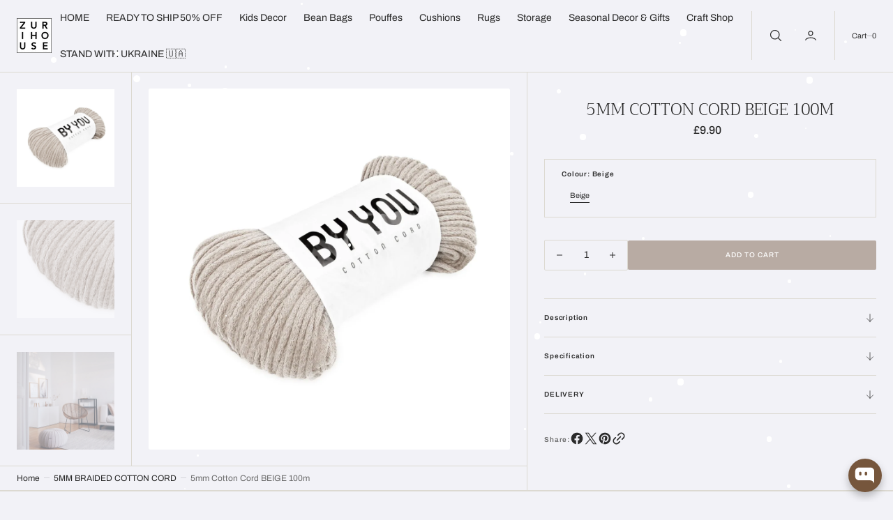

--- FILE ---
content_type: text/css
request_url: https://zurihouse.com/cdn/shop/t/14/assets/component-newsletter.css?v=136354841252519677791755370873
body_size: -62
content:
.newsletter-form__inner{display:flex;justify-content:center;gap:1.6rem;flex-wrap:wrap;width:100%;position:relative;flex-direction:column}@media (min-width: 576px){.newsletter-form__inner{flex-direction:row}}.newsletter-form__field-wrapper{flex:1;width:100%;position:relative}@media (min-width: 1100px){.newsletter-form__field-wrapper{width:auto}}.newsletter-form__message{margin-bottom:0}@media (min-width: 750px){.newsletter-form__message{justify-content:flex-start}}.newsletter-form__message--success{margin-top:2rem}@media (min-width: 750px){.newsletter-form__message--success{width:100%}}.newsletter-form__button{margin-left:1.4rem}.newsletter{padding:4rem 0}@media screen and (min-width: 990px){.newsletter{padding:6.4rem 0}}.newsletter__form{max-width:91.2rem;width:100%;margin:0 auto;text-align:center}.newsletter__title{margin:0 auto 2rem;max-width:56rem}@media screen and (min-width: 990px){.newsletter__title{margin:0 auto 4rem}}.newsletter .newsletter__information{margin-bottom:3.2rem}.newsletter .newsletter__button{height:100%}.newsletter__text{margin:2.4rem 0 0}.newsletter__text p{margin:0}.newsletter .newsletter_field{position:relative;width:100%;min-height:5.5rem;display:flex}.newsletter .newsletter-form__field-wrapper .newsletter-form__field{background-color:transparent;border:none;box-shadow:none;padding:0}.newsletter .newsletter-form__field-wrapper .newsletter-form__field+label{left:0;font-size:1.4rem}.newsletter .newsletter-form__field-wrapper .newsletter-form__field:hover,.newsletter .newsletter-form__field-wrapper .newsletter-form__field:active,.newsletter .newsletter-form__field-wrapper .newsletter-form__field:focus{background-color:transparent;border:none}.newsletter .newsletter-form__field-wrapper{display:flex;align-items:center;border-bottom:1px solid rgba(var(--color-foreground-secondary),.7);transition:all var(--duration-short) linear}.newsletter .newsletter-form__field-wrapper:hover,.newsletter .newsletter-form__field-wrapper:focus-within{border-color:rgba(var(--color-foreground-secondary))}
/*# sourceMappingURL=/cdn/shop/t/14/assets/component-newsletter.css.map?v=136354841252519677791755370873 */


--- FILE ---
content_type: text/css
request_url: https://zurihouse.com/cdn/shop/t/14/assets/section-popular-products.css?v=156144267298277665641755370873
body_size: -411
content:
.popular-products .popular-products__wrapper{display:grid;grid-template-columns:repeat(1,1fr);--col-gap: 4.8rem;--row-gap: 4rem;column-gap:var(--col-gap)}@media screen and (min-width: 576px){.popular-products .popular-products__wrapper{grid-template-columns:repeat(2,1fr)}}@media screen and (min-width: 990px){.popular-products .popular-products__wrapper{grid-template-columns:repeat(3,1fr)}}@media screen and (min-width: 1100px){.popular-products .popular-products__wrapper{grid-template-columns:repeat(4,1fr)}}@media screen and (max-width: 575px){.popular-products .popular-products__wrapper-two__cards{grid-template-columns:repeat(2,1fr)}.popular-products .popular-products__wrapper-two__cards .border-item:not(:nth-child(2n)):after{content:""}.popular-products .popular-products__wrapper-two__cards .border-item:nth-child(odd):not(:first-child):before{content:""}}.popular-products .border-item{position:relative;padding:calc(var(--row-gap) / 2) 0}.popular-products .border-item:before,.popular-products .border-item:after{position:absolute;background:rgb(var(--color-border));top:0}.popular-products .border-item:before{left:-100vw;width:300vw;height:.1rem}.popular-products .border-item:after{right:0;transform:translate(calc(var(--col-gap) / 2));width:.1rem;height:100%}@media (min-width: 576px) and (max-width: 989px){.popular-products .border-item:not(:nth-child(2n)):after{content:""}.popular-products .border-item:nth-child(odd):not(:first-child):before{content:""}}@media (min-width: 990px) and (max-width: 1099px){.popular-products .border-item:not(:nth-child(3n)):after{content:""}.popular-products .border-item:nth-child(3n+1):not(:first-child):before{content:""}}@media screen and (min-width: 1100px){.popular-products .border-item:not(:nth-child(4n)):after{content:""}.popular-products .border-item:nth-child(4n+1):not(:first-child):before{content:""}}@media screen and (max-width: 575px){.popular-products .popular-products__wrapper:not(.popular-products__wrapper-two__cards) .border-item:nth-child(n+1):not(:first-child):before{content:""}}
/*# sourceMappingURL=/cdn/shop/t/14/assets/section-popular-products.css.map?v=156144267298277665641755370873 */


--- FILE ---
content_type: text/css
request_url: https://zurihouse.com/cdn/shop/t/14/assets/disclosure.css?v=68066249358324692871755370873
body_size: -304
content:
.disclosure{position:relative}.disclosure__button{display:flex;align-items:center;cursor:pointer}.disclosure__list{position:absolute;bottom:100%;max-width:22rem;min-width:100%;width:max-content;min-height:8.2rem;max-height:19rem;margin-top:-.5rem;padding-top:.5rem;padding-bottom:.5rem;color:rgb(var(--color-foreground));background-color:rgb(var(--color-background));border:.1rem solid rgb(var(--color-border));border-top:none;border-radius:.2rem;z-index:2;overflow-y:auto}.disclosure__list .link{padding:1rem 1.6rem;font-size:calc(var(--font-header-menu-link-scale) * 1rem);line-height:var(--font-body-line-height);font-family:var(--font-header-menu-family);font-style:var(--font-header-menu-style);font-weight:400;text-transform:none}.disclosure__item{position:relative;transition:all var(--duration-default) ease}.disclosure__link{display:block;padding:.7rem 2.4rem;text-decoration:none;line-height:1.5;transition:all var(--duration-default) ease}#FooterLanguageList .disclosure__link>span{display:inline;width:unset}.disclosure__link--active .disclosure__country-name:after{width:100%}.disclosure__link--flag{justify-content:space-between}
/*# sourceMappingURL=/cdn/shop/t/14/assets/disclosure.css.map?v=68066249358324692871755370873 */


--- FILE ---
content_type: text/javascript
request_url: https://zurihouse.com/cdn/shop/t/14/assets/about.js?v=76542235779155243201755370873
body_size: -435
content:
(function(){const initProductAccordion=()=>{$(".product-about__accordion-title").click(function(){$(this).hasClass("active")?($(this).removeClass("active"),$(this).siblings(".product-about__accordion-content").stop().slideUp(200)):($(".product-about__accordion-title.active").removeClass("active"),$(this).addClass("active"),$(".product-about__accordion-content").stop().slideUp(200),$(this).siblings(".product-about__accordion-content").eq($(this).index()).stop().slideDown(200))})};document.addEventListener("shopify:section:load",function(){initProductAccordion()}),initProductAccordion()})();
//# sourceMappingURL=/cdn/shop/t/14/assets/about.js.map?v=76542235779155243201755370873


--- FILE ---
content_type: application/javascript
request_url: https://festival.meggnoapps.com/sfy/assets/CAizwzqqumGnnaI/js/widget.js?shop=zuri-house.myshopify.com
body_size: 3158
content:
if (window.jQuery) {  
	loadDecoration();
} else {
	include('https://ajax.googleapis.com/ajax/libs/jquery/3.5.1/jquery.min.js', loadDecoration);
}

function include(file, callback) {
  var head      = document.getElementsByTagName('head')[0];
  var script    = document.createElement('script');
  script.type   = 'text/javascript';
  script.src    = file;
  script.onload = script.onreadystatechange = function() {
    // execute dependent code
    if (callback) callback();
    // prevent memory leak in IE
    head.removeChild(script);
    script.onload = null;
  };
  head.appendChild(script);
}

function loadDecoration(){
(function( $ ){
	(function(a){(jQuery.browser=jQuery.browser||{}).mobile=/(android|bb\d+|meego).+mobile|avantgo|bada\/|blackberry|blazer|compal|elaine|fennec|hiptop|iemobile|ip(hone|od)|iris|kindle|lge |maemo|midp|mmp|mobile.+firefox|netfront|opera m(ob|in)i|palm( os)?|phone|p(ixi|re)\/|plucker|pocket|psp|series(4|6)0|symbian|treo|up\.(browser|link)|vodafone|wap|windows ce|xda|xiino/i.test(a)||/1207|6310|6590|3gso|4thp|50[1-6]i|770s|802s|a wa|abac|ac(er|oo|s\-)|ai(ko|rn)|al(av|ca|co)|amoi|an(ex|ny|yw)|aptu|ar(ch|go)|as(te|us)|attw|au(di|\-m|r |s )|avan|be(ck|ll|nq)|bi(lb|rd)|bl(ac|az)|br(e|v)w|bumb|bw\-(n|u)|c55\/|capi|ccwa|cdm\-|cell|chtm|cldc|cmd\-|co(mp|nd)|craw|da(it|ll|ng)|dbte|dc\-s|devi|dica|dmob|do(c|p)o|ds(12|\-d)|el(49|ai)|em(l2|ul)|er(ic|k0)|esl8|ez([4-7]0|os|wa|ze)|fetc|fly(\-|_)|g1 u|g560|gene|gf\-5|g\-mo|go(\.w|od)|gr(ad|un)|haie|hcit|hd\-(m|p|t)|hei\-|hi(pt|ta)|hp( i|ip)|hs\-c|ht(c(\-| |_|a|g|p|s|t)|tp)|hu(aw|tc)|i\-(20|go|ma)|i230|iac( |\-|\/)|ibro|idea|ig01|ikom|im1k|inno|ipaq|iris|ja(t|v)a|jbro|jemu|jigs|kddi|keji|kgt( |\/)|klon|kpt |kwc\-|kyo(c|k)|le(no|xi)|lg( g|\/(k|l|u)|50|54|\-[a-w])|libw|lynx|m1\-w|m3ga|m50\/|ma(te|ui|xo)|mc(01|21|ca)|m\-cr|me(rc|ri)|mi(o8|oa|ts)|mmef|mo(01|02|bi|de|do|t(\-| |o|v)|zz)|mt(50|p1|v )|mwbp|mywa|n10[0-2]|n20[2-3]|n30(0|2)|n50(0|2|5)|n7(0(0|1)|10)|ne((c|m)\-|on|tf|wf|wg|wt)|nok(6|i)|nzph|o2im|op(ti|wv)|oran|owg1|p800|pan(a|d|t)|pdxg|pg(13|\-([1-8]|c))|phil|pire|pl(ay|uc)|pn\-2|po(ck|rt|se)|prox|psio|pt\-g|qa\-a|qc(07|12|21|32|60|\-[2-7]|i\-)|qtek|r380|r600|raks|rim9|ro(ve|zo)|s55\/|sa(ge|ma|mm|ms|ny|va)|sc(01|h\-|oo|p\-)|sdk\/|se(c(\-|0|1)|47|mc|nd|ri)|sgh\-|shar|sie(\-|m)|sk\-0|sl(45|id)|sm(al|ar|b3|it|t5)|so(ft|ny)|sp(01|h\-|v\-|v )|sy(01|mb)|t2(18|50)|t6(00|10|18)|ta(gt|lk)|tcl\-|tdg\-|tel(i|m)|tim\-|t\-mo|to(pl|sh)|ts(70|m\-|m3|m5)|tx\-9|up(\.b|g1|si)|utst|v400|v750|veri|vi(rg|te)|vk(40|5[0-3]|\-v)|vm40|voda|vulc|vx(52|53|60|61|70|80|81|83|85|98)|w3c(\-| )|webc|whit|wi(g |nc|nw)|wmlb|wonu|x700|yas\-|your|zeto|zte\-/i.test(a.substr(0,4))})(navigator.userAgent||navigator.vendor||window.opera);
	var info = window.__st;
	var x = [{"id":"3076","decoration_enable":"1","mobile":"1","countries":"all","restrict":{"home":"1","display_pages":"all"},"enable_schedule":"0","days":"sun,mon,tue,wed,thu,fri,sat","lights_enable":"0","snowflakes_enable":"1","decors":[{"js":"https:\/\/festival.meggnoapps.com\/sfy\/assets\/CAizwzqqumGnnaI\/js\/3076_snow.js"}]}];
	var enable_countries = 0;
	var d = new Date();
	var n = d.getTimezoneOffset()*60;
	var weekday = new Array(7);
	weekday[0] = "sun";
	weekday[1] = "mon";
	weekday[2] = "tue";
	weekday[3] = "wed";
	weekday[4] = "thu";
	weekday[5] = "fri";
	weekday[6] = "sat";

	var day = weekday[d.getDay()];
	var t = (Date.now()/1000 | 0)-n;
	var y = [];

	for(var i = 0; i < x.length; i++) {
		var device_work = mobile_restrict(jQuery.browser.mobile, x[i].mobile);
		var restrict = page_restrict(info,x[i].restrict);
		var start_timestamp = parseInt(x[i].start_timestamp);
		var end_timestamp = parseInt(x[i].end_timestamp);
		var country_work = country_depend(x[i], enable_countries);
		if(x[i].enable_schedule == '1' && start_timestamp < t && t < end_timestamp && x[i].days.indexOf(day) != -1 && (x[i].lights_enable == '1' || x[i].snowflakes_enable == '1') && restrict == 1 && device_work == 1 && country_work == 1){
			y.push(x[i].id);
		}else if(x[i].enable_schedule == '0' && (x[i].lights_enable == '1' || x[i].snowflakes_enable == '1') && restrict == 1 && device_work == 1 && country_work == 1){
			y.push(x[i].id);
		}
	}
	execute(x,y);

	function country_depend(x,enable_countries){
		var country_work = 0;
		switch(enable_countries) {
			case 0:
				country_work = 1;
				break;
			case 1:
				var country = get_country();
				if(x.countries.indexOf(country) > -1 || x.countries == 'all' ){
					country_work = 1;
				}
				break;
		}
		return country_work;
	}
	function get_country(){
		if(localStorage.getItem("country") === null){
			$.getJSON("https://geo.meggnoapps.com/index.php", function (data) {
				var country = data.country;
				localStorage.setItem('country',country);
			});
		}else{
			var country = localStorage.getItem('country');
		}
		return country;
	}

	function mobile_restrict(isMobile, mobile_enable){
		var device_work = 1;
		if(mobile_enable == '0' && isMobile === true){
			device_work = 0;
		}
		return device_work;
	}
	function page_restrict(info,restrict){
		var page = 0;
		switch (info.p) {
			case 'home':
				if(restrict.home == '1'){
					var page = 1;
				}
				break;
			case 'collection':
				if(restrict.display_pages == 'all' || (restrict.display_pages == 'collection' && restrict.display_collection == 'all')){
					var page = 1;
				}else if( restrict.display_pages == 'collection' && restrict.display_collection == 'specific' && ( (restrict.display_collection_urls.indexOf('|'+info.pageurl+'|') > -1) || (restrict.display_collection_urls.indexOf('|'+info.pageurl+'/|') > -1) ) ){
					var page = 1;
				}

				break;
			case 'product':
				var display_sub_products = display_sub_products(info,restrict);
				if(restrict.display_pages == 'all' || (restrict.display_pages == 'product' && restrict.display_product == 'all') || display_sub_products == 1){
					var page = 1;
				}else if( (restrict.display_pages == 'product' && restrict.display_product == 'specific' && restrict.display_product_ids.indexOf('|'+info.rid+'|') > -1) || display_sub_products == 1 ){
					var page = 1;
				}
				break;
			case 'page':
				if(restrict.display_pages == 'all' || (restrict.display_pages == 'custom' && (restrict.display_custom == 'all' || restrict.display_custom == 'page'))){
					var page = 1;
				}else if( restrict.display_pages == 'custom' && restrict.display_custom == 'specific' && ( (restrict.display_custom_urls.indexOf('|'+info.pageurl+'|') > -1) || (restrict.display_custom_urls.indexOf('|'+info.pageurl+'/|') > -1) ) ){
					var page = 1;
				}
				break;
			case 'blog':
				if(restrict.display_pages == 'all' || (restrict.display_pages == 'custom' && (restrict.display_custom == 'all' || restrict.display_custom == 'blog'))){
					var page = 1;
				}else if( restrict.display_pages == 'custom' && restrict.display_custom == 'specific' && ( (restrict.display_custom_urls.indexOf('|'+info.pageurl+'|') > -1) || (restrict.display_custom_urls.indexOf('|'+info.pageurl+'/|') > -1) ) ){
					var page = 1;
				}
				break;
			case 'article':
				if(restrict.display_pages == 'all' || (restrict.display_pages == 'custom' && (restrict.display_custom == 'all' || restrict.display_custom == 'blog'))){
					var page = 1;
				}else if( restrict.display_pages == 'custom' && restrict.display_custom == 'specific' && ( (restrict.display_custom_urls.indexOf('|'+info.pageurl+'|') > -1) || (restrict.display_custom_urls.indexOf('|'+info.pageurl+'/|') > -1) ) ){
					var page = 1;
				}
				break;
			case 'searchresults':
				if(restrict.display_pages == 'all' || (restrict.display_pages == 'custom' && (restrict.display_custom == 'all' || restrict.display_custom == 'searchresults'))){
					var page = 1;
				}else if( restrict.display_pages == 'custom' && restrict.display_custom == 'specific' && ( (restrict.display_custom_urls.indexOf('|'+info.pageurl+'|') > -1) || (restrict.display_custom_urls.indexOf('|'+info.pageurl+'/|') > -1) ) ){
					var page = 1;
				}
				break;
			default:
				if(restrict.display_pages == 'all'){
					var page = 1;
				}else if( restrict.display_pages == 'custom' && restrict.display_custom == 'specific' && ( (restrict.display_custom_urls.indexOf('|'+info.pageurl+'|') > -1) || (restrict.display_custom_urls.indexOf('|'+info.pageurl+'/|') > -1) ) ){
					var page = 1;
				}
				break;
		}
		return page;

		function display_sub_products(info,restrict){
			var work = 0;
			switch(restrict.display_collection){
				case 'all':
					if(restrict.display_sub_products == '1'){
						var work = 1;
					}
					break;
				case 'specific':
					if(restrict.display_sub_products == '1'){
						var collection_urls = restrict.display_collection_urls.substr(1).slice(0, -1).split('||');
						for(var i = 0; i < collection_urls.length; i++) {
							if(info.pageurl.indexOf(collection_urls[i]+'/') > -1){
								var work = 1;
							}
						}
					}
					break;
			}
			return work;
		}
	}
	function execute(x,y){
		var count = y.length;
		if(count > 0){
			var randomChoice = Math.ceil(Math.random() * count) - 1;
			randomChoice = y[randomChoice];
			var meggnoapps_festival_id;
			if(localStorage.getItem("meggnoapps_festival_id") === null){
				localStorage.setItem('meggnoapps_festival_id',randomChoice);
				var id = localStorage.getItem('meggnoapps_festival_id');
			}else{
				var id = localStorage.getItem('meggnoapps_festival_id');
				if(y.indexOf(id) < 0){
					localStorage.setItem('meggnoapps_festival_id',randomChoice);
					var id = localStorage.getItem('meggnoapps_festival_id');
				}
			}

			var result = $.grep(x, function(e){ return e.id == id; });
			if('decors' in result[0]){
				result[0]['decors'].forEach(function(decor) {
					if('css'in decor){
						var link_css = document.createElement('link');
						link_css.rel = "stylesheet";
						link_css.type = "text/css";
						link_css.href = decor['css'];
						document.head.appendChild(link_css);
					}
					if('js'in decor){
						var link_js = document.createElement('script');
						link_js.type = "text/javascript";
						link_js.src = decor['js'];
						document.head.appendChild(link_js);
					}
				});
			}
		}
		return;
	}

})( jQuery );
}

--- FILE ---
content_type: application/javascript
request_url: https://festival.meggnoapps.com/sfy/assets/CAizwzqqumGnnaI/js/3076_snow.js
body_size: 1638
content:
Date.now||(Date.now=function(){return(new Date).getTime()}),function(){"use strict";for(var t=["webkit","moz"],e=0;e<t.length&&!window.requestAnimationFrame;++e){var i=t[e];window.requestAnimationFrame=window[i+"RequestAnimationFrame"],window.cancelAnimationFrame=window[i+"CancelAnimationFrame"]||window[i+"CancelRequestAnimationFrame"]}if(/iP(ad|hone|od).*OS 6/.test(window.navigator.userAgent)||!window.requestAnimationFrame||!window.cancelAnimationFrame){var s=0;window.requestAnimationFrame=function(t){var e=Date.now(),i=Math.max(s+16,e);return setTimeout(function(){t(s=i)},i-e)},window.cancelAnimationFrame=clearTimeout}}(),function(t){t.snowfall=function(e,i){function s(s,n,a,r){this.x=s,this.y=n,this.size=a,this.speed=r,this.step=0,this.stepSize=h(1,2)/100,i.collection&&(this.target=m[h(0,m.length-1)]);var p=null;i.image?(p=document.createElement("img"),p.src=i.image):(p=document.createElement("div"),t(p).css({background:i.flakeColor})),t(p).attr({"class":"snowfall-flakes"}).css({width:this.size,height:this.size,position:i.flakePosition,top:this.y,left:this.x,fontSize:0,zIndex:i.flakeIndex}),t(e).get(0).tagName===t(document).get(0).tagName?(t("body").append(t(p)),e=t("body")):t(e).append(t(p)),this.element=p,this.update=function(){if(this.y+=this.speed,this.y>l-(this.size+6)&&this.reset(),this.element.style.top=this.y+"px",this.element.style.left=this.x+"px",this.step+=this.stepSize,y===!1?this.x+=Math.cos(this.step):this.x+=y+Math.cos(this.step),i.collection&&this.x>this.target.x&&this.x<this.target.width+this.target.x&&this.y>this.target.y&&this.y<this.target.height+this.target.y){var t=this.target.element.getContext("2d"),e=this.x-this.target.x,s=this.y-this.target.y,n=this.target.colData;if(void 0!==n[parseInt(e)][parseInt(s+this.speed+this.size)]||s+this.speed+this.size>this.target.height)if(s+this.speed+this.size>this.target.height){for(;s+this.speed+this.size>this.target.height&&this.speed>0;)this.speed*=.5;t.fillStyle=o.flakeColor,void 0==n[parseInt(e)][parseInt(s+this.speed+this.size)]?(n[parseInt(e)][parseInt(s+this.speed+this.size)]=1,t.fillRect(e,s+this.speed+this.size,this.size,this.size)):(n[parseInt(e)][parseInt(s+this.speed)]=1,t.fillRect(e,s+this.speed,this.size,this.size)),this.reset()}else this.speed=1,this.stepSize=0,parseInt(e)+1<this.target.width&&void 0==n[parseInt(e)+1][parseInt(s)+1]?this.x++:parseInt(e)-1>0&&void 0==n[parseInt(e)-1][parseInt(s)+1]?this.x--:(t.fillStyle=o.flakeColor,t.fillRect(e,s,this.size,this.size),n[parseInt(e)][parseInt(s)]=1,this.reset())}(this.x+this.size>d-c||this.x<c)&&this.reset()},this.reset=function(){this.y=0,this.x=h(c,d-c),this.stepSize=h(1,2)/100,this.size=h(100*i.minSize,100*i.maxSize)/100,this.element.style.width=this.size+"px",this.element.style.height=this.size+"px",this.speed=h(i.minSpeed,i.maxSpeed)}}function n(){for(r=0;r<a.length;r+=1)a[r].update();p=requestAnimationFrame(function(){n()})}var a=[],o={flakeCount:35,flakeColor:"#ffffff",flakePosition:"absolute",flakeIndex:999999,minSize:1,maxSize:2,minSpeed:1,maxSpeed:5,round:!1,shadow:!1,collection:!1,collectionHeight:40,deviceorientation:!1},i=t.extend(o,i),h=function(t,e){return Math.round(t+Math.random()*(e-t))};t(e).data("snowfall",this);var r=0,l=t(e).height(),d=t(e).width(),c=0,p=0;if(i.collection!==!1){var f=document.createElement("canvas");if(f.getContext&&f.getContext("2d"))for(var m=[],w=t(i.collection),g=i.collectionHeight,r=0;r<w.length;r++){var u=w[r].getBoundingClientRect(),x=t("<canvas/>",{"class":"snowfall-canvas"}),z=[];if(u.top-g>0){t("body").append(x),x.css({position:i.flakePosition,left:u.left+"px",top:u.top-g+"px"}).prop({width:u.width,height:g});for(var v=0;v<u.width;v++)z[v]=[];m.push({element:x.get(0),x:u.left,y:u.top-g,width:u.width,height:g,colData:z})}}else i.collection=!1}for(t(e).get(0).tagName===t(document).get(0).tagName&&(c=25),t(window).bind("resize",function(){l=t(e)[0].clientHeight,d=t(e)[0].offsetWidth}),r=0;r<i.flakeCount;r+=1)a.push(new s(h(c,d-c),h(0,l),h(100*i.minSize,100*i.maxSize)/100,h(i.minSpeed,i.maxSpeed)));i.round&&t(".snowfall-flakes").css({"-moz-border-radius":i.maxSize,"-webkit-border-radius":i.maxSize,"border-radius":i.maxSize}),i.shadow&&t(".snowfall-flakes").css({"-moz-box-shadow":"1px 1px 1px #555","-webkit-box-shadow":"1px 1px 1px #555","box-shadow":"1px 1px 1px #555"});var y=!1;i.deviceorientation&&t(window).bind("deviceorientation",function(t){y=.1*t.originalEvent.gamma}),n(),this.clear=function(){t(".snowfall-canvas").remove(),t(e).children(".snowfall-flakes").remove(),cancelAnimationFrame(p)}},t.fn.snowfall=function(e){return"object"==typeof e||void 0==e?this.each(function(i){new t.snowfall(this,e)}):"string"==typeof e?this.each(function(e){var i=t(this).data("snowfall");i&&i.clear()}):void 0}}(jQuery);
(function($){
		var snowfallSettings = {
						flakeCount : parseInt(100),        // number
			flakeIndex: 999999,     // number
			minSize : parseInt(2),            // number
			maxSize : parseInt(10),            // number
			minSpeed : parseInt(2),           // number
			maxSpeed : parseInt(3),           // number
						flakeColor : '#ffffff', // string
			round : true,          // bool
			shadow : false,         // bool
					}
		$(document).snowfall(snowfallSettings);
})( jQuery );